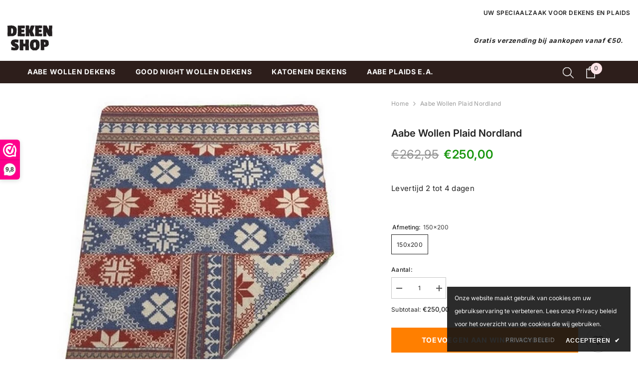

--- FILE ---
content_type: text/html; charset=utf-8
request_url: https://dekenshop.nl/products/aabe-wollen-plaid-nordland?variant=47422944084301&section_id=template--20220967813453__main
body_size: 7554
content:
<div id="shopify-section-template--20220967813453__main" class="shopify-section"><link href="//dekenshop.nl/cdn/shop/t/4/assets/component-product.css?v=101967815512918453721701092793" rel="stylesheet" type="text/css" media="all" />
<link href="//dekenshop.nl/cdn/shop/t/4/assets/component-review.css?v=100129706126506303331701092800" rel="stylesheet" type="text/css" media="all" />
<link href="//dekenshop.nl/cdn/shop/t/4/assets/component-price.css?v=139205013722916111901701092783" rel="stylesheet" type="text/css" media="all" />
<link href="//dekenshop.nl/cdn/shop/t/4/assets/component-badge.css?v=20633729062276667811701092717" rel="stylesheet" type="text/css" media="all" />
<link href="//dekenshop.nl/cdn/shop/t/4/assets/component-rte.css?v=74468535300400368301701092802" rel="stylesheet" type="text/css" media="all" />
<link href="//dekenshop.nl/cdn/shop/t/4/assets/component-share.css?v=38383599121620234941701092806" rel="stylesheet" type="text/css" media="all" />
<link href="//dekenshop.nl/cdn/shop/t/4/assets/component-tab.css?v=57604492746316682781701092815" rel="stylesheet" type="text/css" media="all" />
<link href="//dekenshop.nl/cdn/shop/t/4/assets/component-product-form.css?v=140087122189431595481701092786" rel="stylesheet" type="text/css" media="all" />
<link href="//dekenshop.nl/cdn/shop/t/4/assets/component-grid.css?v=14116691739327510611701092750" rel="stylesheet" type="text/css" media="all" />




    <style type="text/css">
    #ProductSection-template--20220967813453__main .productView-thumbnail .productView-thumbnail-link:after{
        padding-bottom: 150%;
    }

    #ProductSection-template--20220967813453__main .cursor-wrapper .counter {
        color: #232323;
    }

    #ProductSection-template--20220967813453__main .cursor-wrapper .counter #count-image:before {
        background-color: #232323;
    }

    #ProductSection-template--20220967813453__main .custom-cursor__inner .arrow:before,
    #ProductSection-template--20220967813453__main .custom-cursor__inner .arrow:after {
        background-color: #000000;
    }

    #ProductSection-template--20220967813453__main .tabs-contents .toggleLink,
    #ProductSection-template--20220967813453__main .tabs .tab .tab-title {
        font-size: 18px;
        font-weight: 600;
        text-transform: none;
        padding-top: 15px;
        padding-bottom: 15px;
    }

    

    

    @media (max-width: 550px) {
        #ProductSection-template--20220967813453__main .tabs-contents .toggleLink,
        #ProductSection-template--20220967813453__main .tabs .tab .tab-title {
            font-size: 16px;
        }
    }

    @media (max-width: 767px) {
        #ProductSection-template--20220967813453__main {
            padding-top: 0px;
            padding-bottom: 0px;
        }
    }

    @media (min-width: 1025px) {
        
    }

    @media (min-width: 768px) and (max-width: 1199px) {
        #ProductSection-template--20220967813453__main {
            padding-top: 35px;
            padding-bottom: 0px;
        }
    }

    @media (min-width: 1200px) {
        #ProductSection-template--20220967813453__main {
            padding-top: 5px;
            padding-bottom: 0px;
        }
    }
</style>
<script>
    window.product_inven_array_8687726887245 = {
        
            '47422944084301': '-1',
        
    };

    window.selling_array_8687726887245 = {
        
            '47422944084301': 'deny',
        
    };

    window.subtotal = {
        show: true,
        style: 1,
        text: `Toevoegen - [value]`
    };
  
    window.variant_image_group = 'false';
  
</script><link rel="stylesheet" href="//dekenshop.nl/cdn/shop/t/4/assets/component-fancybox.css?v=162524859697928915511701092746" media="print" onload="this.media='all'">
    <noscript><link href="//dekenshop.nl/cdn/shop/t/4/assets/component-fancybox.css?v=162524859697928915511701092746" rel="stylesheet" type="text/css" media="all" /></noscript><div class="product-details product-default" data-section-id="template--20220967813453__main" data-section-type="product" id="ProductSection-template--20220967813453__main" data-has-combo="false" data-image-opo>
    
<div class="productView-moreItem moreItem-breadcrumb hidden-on-desktop"
            style="--spacing-top: 15px;
            --spacing-bottom: 20px;
            --spacing-top-mb: 0px;
            --spacing-bottom-mb: 0px;
            --breadcrumb-bg:rgba(0,0,0,0);
            --breadcrumb-mb-bg: #f6f6f6;
            "
        >
            
                <div class="breadcrumb-bg">
            
                <div class="container">
                    

<link href="//dekenshop.nl/cdn/shop/t/4/assets/component-breadcrumb.css?v=27908482502108923081701092722" rel="stylesheet" type="text/css" media="all" /><breadcrumb-component class="breadcrumb-container style--line_clamp_1">
        <nav class="breadcrumb breadcrumb-left" role="navigation" aria-label="breadcrumbs">
        <a class="link home-link" href="/">Home</a><span class="separate" aria-hidden="true"><svg xmlns="http://www.w3.org/2000/svg" viewBox="0 0 24 24"><path d="M 7.75 1.34375 L 6.25 2.65625 L 14.65625 12 L 6.25 21.34375 L 7.75 22.65625 L 16.75 12.65625 L 17.34375 12 L 16.75 11.34375 Z"></path></svg></span>
                <span>Aabe wollen plaid Nordland</span><span class="observe-element" style="width: 1px; height: 1px; background: transparent; display: inline-block; flex-shrink: 0;"></span>
        </nav>
    </breadcrumb-component>
    <script type="text/javascript">
        if (typeof breadcrumbComponentDeclare == 'undefiend') {
            class BreadcrumbComponent extends HTMLElement {
                constructor() {
                    super();
                }

                connectedCallback() {
                    this.firstLink = this.querySelector('.link.home-link')
                    this.lastLink = this.querySelector('.observe-element')
                    this.classList.add('initialized');
                    this.initObservers();
                }

                static createHandler(position = 'first', breadcrumb = null) {
                    const handler = (entries, observer) => {
                        entries.forEach(entry => {
                            if (breadcrumb == null) return observer.disconnect();
                            if (entry.isIntersecting ) {
                                breadcrumb.classList.add(`disable-${position}`);
                            } else {
                                breadcrumb.classList.remove(`disable-${position}`);
                            }
                        })
                    }
                    return handler;
                }

                initObservers() {
                    const scrollToFirstHandler = BreadcrumbComponent.createHandler('first', this);
                    const scrollToLastHandler = BreadcrumbComponent.createHandler('last', this);
                    
                    this.scrollToFirstObserver = new IntersectionObserver(scrollToFirstHandler, { threshold: 1 });
                    this.scrollToLastObserver = new IntersectionObserver(scrollToLastHandler, { threshold: 0.6 });

                    this.scrollToFirstObserver.observe(this.firstLink);
                    this.scrollToLastObserver.observe(this.lastLink);
                }
            }   

            window.addEventListener('load', () => {
                customElements.define('breadcrumb-component', BreadcrumbComponent);
            })

            var breadcrumbComponentDeclare = BreadcrumbComponent;
        }
    </script>
                </div>
            
                </div>
            
        </div>
    
    <div class="container productView-container">
        <div class="productView halo-productView layout-3 positionMainImage--left productView-sticky" data-product-handle="aabe-wollen-plaid-nordland"><div class="productView-top">
                    <div class="halo-productView-left productView-images clearfix" data-image-gallery><div class="productView-images-wrapper" data-video-popup>
                            <div class="productView-image-wrapper">
<div class="productView-nav style-1 image-fit-contain" 
                                    data-image-gallery-main
                                    data-arrows-desk="true"
                                    data-arrows-mobi="true"
                                    data-counter-mobi="true"
                                    data-media-count="1"
                                ><div class="productView-image productView-image-square fit-contain" data-index="1">
                                                    <div class="productView-img-container product-single__media" data-media-id="45436288106829"
                                                        
                                                            
                                                                
                                                                    style="padding-bottom: 100%;"
                                                                
                                                            
                                                        
                                                    >
                                                        <div 
                                                            class="media" 
                                                             data-zoom-image="//dekenshop.nl/cdn/shop/files/aabe_nordland.jpg?v=1697017082" 
                                                             data-fancybox="images" href="//dekenshop.nl/cdn/shop/files/aabe_nordland.jpg?v=1697017082" 
                                                        >
                                                            <img id="product-featured-image-45436288106829"
                                                                srcset="//dekenshop.nl/cdn/shop/files/aabe_nordland.jpg?v=1697017082"
                                                                src="//dekenshop.nl/cdn/shop/files/aabe_nordland.jpg?v=1697017082"
                                                                alt="Een deken met een blauw-wit patroon, genaamd Aabe Plaid Nordland, met Scandinavische motieven."
                                                                sizes="auto"
                                                                data-sizes="auto"
                                                                data-main-image
                                                                data-index="1"
                                                                data-cursor-image
                                                                
                                                            /></div>
                                                    </div>
                                                </div></div><div class="productView-videoPopup"></div></div><div class="productView-thumbnail-wrapper">
                                    <div class="productView-for clearfix" data-max-thumbnail-to-show="4"><div class="productView-thumbnail" data-media-id="template--20220967813453__main-45436288106829">
                                                        <div class="productView-thumbnail-link" data-image="//dekenshop.nl/cdn/shop/files/aabe_nordland_large.jpg?v=1697017082">
                                                            <img srcset="//dekenshop.nl/cdn/shop/files/aabe_nordland_medium.jpg?v=1697017082" src="//dekenshop.nl/cdn/shop/files/aabe_nordland_medium.jpg?v=1697017082" alt="Een deken met een blauw-wit patroon, genaamd Aabe Plaid Nordland, met Scandinavische motieven."  /></div>
                                                    </div></div>
                                </div></div>
                    </div>
                    <div class="halo-productView-right productView-details clearfix">
                        <div class="productView-product clearfix"><div class="productView-moreItem moreItem-breadcrumb hidden-on-mobile"
                                                style="--spacing-top: 15px;
                                                    --spacing-bottom: 20px;
                                                    --spacing-top-mb: 0px;
                                                    --spacing-bottom-mb: 0px;
                                                    --breadcrumb-bg:rgba(0,0,0,0);
                                                    --breadcrumb-mb-bg: #f6f6f6;
                                                "
                                            >
                                                

<link href="//dekenshop.nl/cdn/shop/t/4/assets/component-breadcrumb.css?v=27908482502108923081701092722" rel="stylesheet" type="text/css" media="all" /><breadcrumb-component class="breadcrumb-container style--line_clamp_1">
        <nav class="breadcrumb breadcrumb-left" role="navigation" aria-label="breadcrumbs">
        <a class="link home-link" href="/">Home</a><span class="separate" aria-hidden="true"><svg xmlns="http://www.w3.org/2000/svg" viewBox="0 0 24 24"><path d="M 7.75 1.34375 L 6.25 2.65625 L 14.65625 12 L 6.25 21.34375 L 7.75 22.65625 L 16.75 12.65625 L 17.34375 12 L 16.75 11.34375 Z"></path></svg></span>
                <span>Aabe wollen plaid Nordland</span><span class="observe-element" style="width: 1px; height: 1px; background: transparent; display: inline-block; flex-shrink: 0;"></span>
        </nav>
    </breadcrumb-component>
    <script type="text/javascript">
        if (typeof breadcrumbComponentDeclare == 'undefiend') {
            class BreadcrumbComponent extends HTMLElement {
                constructor() {
                    super();
                }

                connectedCallback() {
                    this.firstLink = this.querySelector('.link.home-link')
                    this.lastLink = this.querySelector('.observe-element')
                    this.classList.add('initialized');
                    this.initObservers();
                }

                static createHandler(position = 'first', breadcrumb = null) {
                    const handler = (entries, observer) => {
                        entries.forEach(entry => {
                            if (breadcrumb == null) return observer.disconnect();
                            if (entry.isIntersecting ) {
                                breadcrumb.classList.add(`disable-${position}`);
                            } else {
                                breadcrumb.classList.remove(`disable-${position}`);
                            }
                        })
                    }
                    return handler;
                }

                initObservers() {
                    const scrollToFirstHandler = BreadcrumbComponent.createHandler('first', this);
                    const scrollToLastHandler = BreadcrumbComponent.createHandler('last', this);
                    
                    this.scrollToFirstObserver = new IntersectionObserver(scrollToFirstHandler, { threshold: 1 });
                    this.scrollToLastObserver = new IntersectionObserver(scrollToLastHandler, { threshold: 0.6 });

                    this.scrollToFirstObserver.observe(this.firstLink);
                    this.scrollToLastObserver.observe(this.lastLink);
                }
            }   

            window.addEventListener('load', () => {
                customElements.define('breadcrumb-component', BreadcrumbComponent);
            })

            var breadcrumbComponentDeclare = BreadcrumbComponent;
        }
    </script>
                                            </div><div class="productView-moreItem"
                                            style="--spacing-top: 0px;
                                            --spacing-bottom: 10px"
                                        >
                                            <h1 class="productView-title" style="--color-title: #232323;--fontsize-text: 20px;--fontsize-mb-text: 18px;"><span>Aabe wollen plaid Nordland</span></h1>
                                        </div>
                                        <div class="productView-moreItem"
                                            style="--spacing-top: 4px;
                                            --spacing-bottom: 10px;
                                            --fontsize-text: 24px"
                                        >
                                            
                                                <div class="productView-price no-js-hidden clearfix" id="product-price-8687726887245"><div class="price price--medium price--on-sale ">
    <dl><div class="price__regular"><dd class="price__last"><span class="price-item price-item--regular">€250,00</span></dd>
        </div>
        <div class="price__sale"><dd class="price__compare"><s class="price-item price-item--regular">€262,95</s></dd><dd class="price__last"><span class="price-item price-item--sale">€250,00</span></dd></div>
        <small class="unit-price caption hidden">
            <dt class="visually-hidden">Unit prijs</dt>
            <dd class="price__last"><span></span><span aria-hidden="true">/</span><span class="visually-hidden">&nbsp;per&nbsp;</span><span></span></dd>
        </small>
    </dl>
</div>
</div>
                                            
                                        </div><div class="productView-moreItem"
                                            style="--spacing-top: 32px;
                                            --spacing-bottom: 25px"
                                        >
                                            
<div class="productView-desc halo-text-format" 
        style="--color-text: #232323;
        --fontsize-text: 15px"
    >
        Levertijd 2 tot  4 dagen
    </div>
                                        </div><div class="productView-moreItem"
                                            style="--spacing-top: 30px;
                                            --spacing-bottom: 0px;
                                            "
                                        >
                                            <complementary-products class="productView-complementary complementary-products style-2 no-js-hidden" id="complementary-product-data" data-complementary-product data-url="/recommendations/products?section_id=template--20220967813453__main&product_id=8687726887245&limit=10&intent=complementary"></complementary-products>
                                            <script src="//dekenshop.nl/cdn/shop/t/4/assets/build-complementary-products.js?v=17484739748396180051701092708" defer="defer"></script>
                                        </div>
                                            <div class="productView-moreItem"
                                                style="--spacing-top: 3px;
                                                --spacing-bottom: 0px"
                                            >
                                                <div class="productView-options" style="--color-border: #fafafa"><div class="productView-variants halo-productOptions" id="product-option-8687726887245"  data-type="button"><variant-radios class="no-js-hidden product-option has-default" data-product="8687726887245" data-section="template--20220967813453__main" data-url="/products/aabe-wollen-plaid-nordland"><fieldset class="js product-form__input clearfix" data-product-attribute="set-rectangle" data-option-index="0">
                            <legend class="form__label">
                                Afmeting:
                                <span data-header-option>
                                    150x200
                                </span>
                            </legend><input class="product-form__radio" type="radio" id="option-8687726887245-Afmeting-0"
                                        name="Afmeting"
                                        value="150x200"
                                        checked
                                        
                                        data-variant-id="47422944084301"
                                    ><label class="product-form__label available" for="option-8687726887245-Afmeting-0" data-variant-id="47422944084301">
                                            <span class="text">150x200</span>
                                        </label></fieldset><script type="application/json">
                        [{"id":47422944084301,"title":"150x200","option1":"150x200","option2":null,"option3":null,"sku":"Aabe wollen plaid Nordland-150x200","requires_shipping":true,"taxable":true,"featured_image":null,"available":true,"name":"Aabe wollen plaid Nordland - 150x200","public_title":"150x200","options":["150x200"],"price":25000,"weight":0,"compare_at_price":26295,"inventory_management":null,"barcode":null,"requires_selling_plan":false,"selling_plan_allocations":[]}]
                    </script>
                </variant-radios></div>
        <noscript>
            <div class="product-form__input">
                <label class="form__label" for="Variants-template--20220967813453__main">
                    Product varianten
                </label>
                <div class="select">
                <select name="id" id="Variants-template--20220967813453__main" class="select__select" form="product-form"><option
                            selected="selected"
                            
                            value="47422944084301"
                        >
                            150x200

                            - €250,00
                        </option></select>
            </div>
          </div>
        </noscript></div>
                                            </div>
                                        

<div class="productView-moreItem"
                                                    style="--spacing-top: 0px;
                                                    --spacing-bottom: 25px"
                                                >
                                                    <div class="quantity_selector">
                                                        <quantity-input class="productView-quantity quantity__group quantity__group--2 quantity__style--1 clearfix">
	    <label class="form-label quantity__label" for="quantity-8687726887245-2">
	        Aantal:
	    </label>
	    <div class="quantity__container">
		    <button type="button" name="minus" class="minus btn-quantity">
		    	<span class="visually-hidden">Verlaag aantal voor Aabe wollen plaid Nordland</span>
		    </button>
		    <input class="form-input quantity__input" type="number" name="quantity" min="1" value="1" inputmode="numeric" pattern="[0-9]*" id="quantity-8687726887245-2" data-product="8687726887245" data-price="25000">
		    <button type="button" name="plus" class="plus btn-quantity">
		    	<span class="visually-hidden">Verhoog aantal voor Aabe wollen plaid Nordland</span>
		    </button>
	    </div>
	</quantity-input>
                                                    </div><div class="productView-subtotal">
                                                            <span class="text">Subtotaal: </span>
                                                            <span class="money-subtotal">€250,00</span>
                                                        </div></div>

                                            <div class="productView-moreItem"
                                                style="--spacing-top: 0px;
                                                --spacing-bottom: 15px"
                                            >
                                                <div class="productView-buttons"><form method="post" action="/cart/add" id="product-form-installment-8687726887245" accept-charset="UTF-8" class="installment caption-large" enctype="multipart/form-data"><input type="hidden" name="form_type" value="product" /><input type="hidden" name="utf8" value="✓" /><input type="hidden" name="id" value="47422944084301">
        
<input type="hidden" name="product-id" value="8687726887245" /><input type="hidden" name="section-id" value="template--20220967813453__main" /></form><product-form class="productView-form product-form"><form method="post" action="/cart/add" id="product-form-8687726887245" accept-charset="UTF-8" class="form" enctype="multipart/form-data" novalidate="novalidate" data-type="add-to-cart-form"><input type="hidden" name="form_type" value="product" /><input type="hidden" name="utf8" value="✓" /><div class="productView-group"><div class="pvGroup-row"><quantity-input class="productView-quantity quantity__group quantity__group--1 quantity__style--1 clearfix hidden">
	    <label class="form-label quantity__label" for="quantity-8687726887245">
	        Aantal:
	    </label>
	    <div class="quantity__container">
		    <button type="button" name="minus" class="minus btn-quantity">
		    	<span class="visually-hidden">Verlaag aantal voor Aabe wollen plaid Nordland</span>
		    </button>
		    <input class="form-input quantity__input" type="number" name="quantity" min="1" value="1" inputmode="numeric" pattern="[0-9]*" id="quantity-8687726887245" data-product="8687726887245" data-price="25000">
		    <button type="button" name="plus" class="plus btn-quantity">
		    	<span class="visually-hidden">Verhoog aantal voor Aabe wollen plaid Nordland</span>
		    </button>
	    </div>
	</quantity-input>
<div class="productView-groupTop">
                        <div class="productView-action" style="--atc-color: #ffffff;--atc-bg-color: #ff7f00;--atc-border-color: #ff7f00;--atc-color-hover: #ffffff;--atc-bg-color-hover: #668e66;--atc-border-color-hover: #668e66">
                            <input type="hidden" name="id" value="47422944084301">
                            <div class="product-form__buttons"><button type="submit" name="add" data-btn-addToCart class="product-form__submit button button--secondary an-none button-text-change" id="product-add-to-cart">Toevoegen aan winkelwagen
</button></div>
                        </div><div class="productView-wishlist clearfix">
                                <a data-wishlist href="#" data-wishlist-handle="aabe-wollen-plaid-nordland" data-product-id="8687726887245"><span class="visually-hidden">Toevoegen aan favorieten</span><svg xmlns="http://www.w3.org/2000/svg" viewBox="0 0 32 32" aria-hidden="true" focusable="false" role="presentation" class="icon icon-wishlist"><path d="M 9.5 5 C 5.363281 5 2 8.402344 2 12.5 C 2 13.929688 2.648438 15.167969 3.25 16.0625 C 3.851563 16.957031 4.46875 17.53125 4.46875 17.53125 L 15.28125 28.375 L 16 29.09375 L 16.71875 28.375 L 27.53125 17.53125 C 27.53125 17.53125 30 15.355469 30 12.5 C 30 8.402344 26.636719 5 22.5 5 C 19.066406 5 16.855469 7.066406 16 7.9375 C 15.144531 7.066406 12.933594 5 9.5 5 Z M 9.5 7 C 12.488281 7 15.25 9.90625 15.25 9.90625 L 16 10.75 L 16.75 9.90625 C 16.75 9.90625 19.511719 7 22.5 7 C 25.542969 7 28 9.496094 28 12.5 C 28 14.042969 26.125 16.125 26.125 16.125 L 16 26.25 L 5.875 16.125 C 5.875 16.125 5.390625 15.660156 4.90625 14.9375 C 4.421875 14.214844 4 13.273438 4 12.5 C 4 9.496094 6.457031 7 9.5 7 Z"/></svg></a>
                            </div></div>
                </div></div><input type="hidden" name="product-id" value="8687726887245" /><input type="hidden" name="section-id" value="template--20220967813453__main" /></form></product-form><div class="productView-notifyMe halo-notifyMe" style="display: none;">
            <form method="post" action="/contact#ContactForm-notifyMe" id="ContactForm-notifyMe" accept-charset="UTF-8" class="notifyMe-form contact-form"><input type="hidden" name="form_type" value="contact" /><input type="hidden" name="utf8" value="✓" /><input type="hidden" name="contact[Form]" value="Houd me op de hoogte"/>
    <input type="hidden" class="halo-notify-product-site" name="contact[Shop name]" value="Dekenshop.nl"/>
    <input type="hidden" class="halo-notify-product-site-url" name="contact[Link]" value="https://dekenshop.nl"/>
    <input type="hidden" class="halo-notify-product-title" name="contact[Product title]" value="Aabe wollen plaid Nordland" />
    <input type="hidden" class="halo-notify-product-link" name="contact[Product URL]" value="https://dekenshop.nl/products/aabe-wollen-plaid-nordland"/>
    <input type="hidden" class="halo-notify-product-variant" name="contact[Product variant]" value="150x200"/>

    <div class="form-field">
        <label class="form-label" for="halo-notify-email8687726887245">Laat uw e-mail achter en wij houden u op de hoogte wanneer dit product/deze variant weer beschikbaar is</label>
        <input class="form-input form-input-placeholder" type="email" name="contact[email]" required id="halo-notify-email8687726887245" placeholder="E-mail invullen">
        <button type="submit" class="button button-1" id="halo-btn-notify8687726887245" data-button-message="notifyMe">Aanmelden</button>
    </div></form><div class="notifyMe-text"></div>
        </div></div>
                                            </div>
                                        
<div class="productView-moreItem"
                                            style="--spacing-top: 0px;
                                            --spacing-bottom: 12px;"
                                        >
                                            <div class="product-customInformation text-left disabled" data-custom-information><div class="product-customInformation__icon">
            <svg aria-hidden="true" focusable="false" data-prefix="fal" data-icon="shipping-fast" role="img" xmlns="http://www.w3.org/2000/svg" viewbox="0 0 640 512"><path fill="currentColor" d="M280 192c4.4 0 8-3.6 8-8v-16c0-4.4-3.6-8-8-8H40c-4.4 0-8 3.6-8 8v16c0 4.4 3.6 8 8 8h240zm352 192h-24V275.9c0-16.8-6.8-33.3-18.8-45.2l-83.9-83.9c-11.8-12-28.3-18.8-45.2-18.8H416V78.6c0-25.7-22.2-46.6-49.4-46.6H113.4C86.2 32 64 52.9 64 78.6V96H8c-4.4 0-8 3.6-8 8v16c0 4.4 3.6 8 8 8h240c4.4 0 8-3.6 8-8v-16c0-4.4-3.6-8-8-8H96V78.6c0-8.1 7.8-14.6 17.4-14.6h253.2c9.6 0 17.4 6.5 17.4 14.6V384H207.6C193 364.7 170 352 144 352c-18.1 0-34.6 6.2-48 16.4V288H64v144c0 44.2 35.8 80 80 80s80-35.8 80-80c0-5.5-.6-10.8-1.6-16h195.2c-1.1 5.2-1.6 10.5-1.6 16 0 44.2 35.8 80 80 80s80-35.8 80-80c0-5.5-.6-10.8-1.6-16H632c4.4 0 8-3.6 8-8v-16c0-4.4-3.6-8-8-8zm-488 96c-26.5 0-48-21.5-48-48s21.5-48 48-48 48 21.5 48 48-21.5 48-48 48zm272-320h44.1c8.4 0 16.7 3.4 22.6 9.4l83.9 83.9c.8.8 1.1 1.9 1.8 2.8H416V160zm80 320c-26.5 0-48-21.5-48-48s21.5-48 48-48 48 21.5 48 48-21.5 48-48 48zm80-96h-16.4C545 364.7 522 352 496 352s-49 12.7-63.6 32H416v-96h160v96zM256 248v-16c0-4.4-3.6-8-8-8H8c-4.4 0-8 3.6-8 8v16c0 4.4 3.6 8 8 8h240c4.4 0 8-3.6 8-8z"></path></svg>
        </div><div class="product-customInformation__content"><div class="product__text title"  
                    style="--fontsize-text:12px;
                    --color-title: #232323"
                >
                    <h2 class="title">Gratis verzending</h2></div><div class="product__text des"  
                    style="--fontsize-text:12px;
                    --color-des: #4d4d4d"
                >
                    <p>Al onze bestellingen worden gratis verzonden</p>
                </div></div></div>
                                        </div><div class="productView-moreItem"
                                            style="--spacing-top: 0px;
                                            --spacing-bottom: 0px;"
                                        >
                                            <div class="product-customInformation text-left" data-custom-information><div class="product-customInformation__icon">
            &#169;
        </div><div class="product-customInformation__content"><div class="product__text title"  
                    style="--fontsize-text:12px;
                    --color-title: #232323"
                >
                    <h2 class="title">Copyright</h2><svg xmlns="http://www.w3.org/2000/svg" aria-hidden="true" focusable="false" role="presentation" class="icon icon-info" viewBox="0 0 1024 1024"><path fill="#c2c8ce" d="M512 0c281.6 0 512 230.4 512 512s-230.4 512-512 512S0 793.6 0 512 230.4 0 512 0zm0 716.8c-42.667 0-76.8 34.133-76.8 68.267s34.133 68.266 76.8 68.266 76.8-34.133 76.8-68.266S554.667 716.8 512 716.8zm17.067-529.067c-136.534 0-221.867 76.8-221.867 187.734h128c0-51.2 34.133-85.334 93.867-85.334 51.2 0 85.333 34.134 85.333 76.8-8.533 42.667-17.067 59.734-68.267 93.867l-17.066 8.533c-59.734 34.134-85.334 76.8-85.334 153.6v25.6H563.2v-25.6c0-42.666 17.067-68.266 76.8-102.4 68.267-34.133 93.867-85.333 93.867-153.6 17.066-110.933-68.267-179.2-204.8-179.2z"></path></svg></div></div><div class="product-customInformation__popup hidden">
            Copyright

Alle rechten voorbehouden.
Het is verboden om foto's te kopieëren die op deze website staan. Deze foto's zijn beschermd door het auteursrecht en zijn eigendom van Dekenshop. Als u deze foto's wilt gebruiken, moet u eerst toestemming vragen aan de eigenaar. Het ongeoorloofd gebruik van deze foto's kan leiden tot juridische gevolgen.
        </div></div>
                                        </div><div class="productView-moreItem"
                                            style="--spacing-top: 0px;
                                            --spacing-bottom: 0px;"
                                        >
                                            <div class="product-customInformation text-left disabled" data-custom-information></div>
                                        </div></div>
                    </div>
                </div>
</div>
    </div>
    
        

    
    <div class="productView-bottom">
        <div class="container"><product-tab class="productView-tab layout-horizontal halo-product-tab" data-vertical="false" data-vertical-mobile="false"><ul class="tabs tabs-horizontal list-unstyled disable-srollbar"><li class="tab">
			            <a class="tab-title is-open" href="#tab-omschrijving" style="--border-color: #000000">
			                Omschrijving
			            </a>
			        </li></ul><div class="tabs-contents tabs-contents-horizontal clearfix halo-text-format"><div class="tab-content is-active" id="tab-omschrijving">
					<div class="toggle-title">
		                <a class="toggleLink show-mobile" data-collapsible href="#tab-omschrijving-mobile">
		                    <span class="text">
		                        Omschrijving
		                    </span>
		                    	
			                    <span class="icon-dropdown">
			                    	
			                    		<svg xmlns="http://www.w3.org/2000/svg" xmlns:xlink="http://www.w3.org/1999/xlink" viewBox="0 0 330 330"><path id="XMLID_225_" d="M325.607,79.393c-5.857-5.857-15.355-5.858-21.213,0.001l-139.39,139.393L25.607,79.393  c-5.857-5.857-15.355-5.858-21.213,0.001c-5.858,5.858-5.858,15.355,0,21.213l150.004,150c2.813,2.813,6.628,4.393,10.606,4.393  s7.794-1.581,10.606-4.394l149.996-150C331.465,94.749,331.465,85.251,325.607,79.393z"/></svg>
			                    	
			                    </span>	
		                    
		                </a>
		            </div>
		            <div class="toggle-content is-active show-mobile" id="tab-omschrijving-mobile" product-description-tab data-product-description-8687726887245><h4><span style="color: #ff8000;"><strong>Kleuren kunnen afwijken vanwege instelling beeldscherm.</strong></span></h4>
<p><em><strong>Plaid Nordland</strong> </em>is uitgevoerd in:</p>
<ul>
<li>Samenstelling: 60% wol, 25% katoen, 15% polyester</li>
<li>Gewicht: circa 300 gram per m2</li>
<li>Afmeting: 150x200</li>
</ul></div></div></div>
</product-tab>
<script src="//dekenshop.nl/cdn/shop/t/4/assets/tabs.js?v=157024700929789936411701092888" defer="defer"></script>
<script src="//dekenshop.nl/cdn/shop/t/4/assets/halo-faqs.js?v=148898715340272759011701092840" defer="defer"></script>
</div>
    </div>
</div><script src="//dekenshop.nl/cdn/shop/t/4/assets/variants.js?v=9669706866026665751701092896" defer="defer"></script><script src="//dekenshop.nl/cdn/shop/t/4/assets/fancybox.js?v=10391612559617436071701092832" defer="defer"></script><script src="//dekenshop.nl/cdn/shop/t/4/assets/zoomed-image.js?v=13935118436542154291701092900" defer="defer"></script><script type="application/ld+json">
    {
        "@context": "http://schema.org/",
        "@type": "Product",
        "name": "Aabe wollen plaid Nordland",
        "url": "https://dekenshop.nl/products/aabe-wollen-plaid-nordland","sku": "Aabe wollen plaid Nordland-150x200","productID": "8687726887245",
        "brand": {
            "@type": "Brand",
            "name": "Dekenshop.nl"
        },
        "description": "Kleuren kunnen afwijken vanwege instelling beeldscherm.Plaid Nordland is uitgevoerd in:Samenstelling: 60% wol, 25% katoen, 15% polyesterGewicht: circa 300 gram per m2Afmeting: 150x200",
        "image": "https://dekenshop.nl/cdn/shop/files/aabe_nordland_grande.jpg?v=1697017082","offers": 
            {
                "@type": "Offer",
                "priceCurrency": "EUR",
                "price": "250,00",
                "itemCondition": "http://schema.org/NewCondition",
                "availability": "http://schema.org/InStock",
                "url": "https://dekenshop.nl/products/aabe-wollen-plaid-nordland?variant=47422944084301","image": "https://dekenshop.nl/cdn/shop/files/aabe_nordland_grande.jpg?v=1697017082","name": "Aabe wollen plaid Nordland - 150x200","sku": "Aabe wollen plaid Nordland-150x200","description": "Kleuren kunnen afwijken vanwege instelling beeldscherm.Plaid Nordland is uitgevoerd in:Samenstelling: 60% wol, 25% katoen, 15% polyesterGewicht: circa 300 gram per m2Afmeting: 150x200","priceValidUntil": "2026-11-17"
            }}
    </script>
    <script type="application/ld+json">
    {
        "@context": "http://schema.org/",
        "@type": "BreadcrumbList",
        "itemListElement": [{
            "@type": "ListItem",
            "position": 1,
            "name": "Home",
            "item": "https://dekenshop.nl"
        },{
                "@type": "ListItem",
                "position": 2,
                "name": "Aabe wollen plaid Nordland",
                "item": "https://dekenshop.nl/products/aabe-wollen-plaid-nordland"
            }]
    }
    </script>


<style> #shopify-section-template--20220967813453__main .halo-productView-left {top: 3rem;} #shopify-section-template--20220967813453__main s {font-weight: 400; opacity: 0.5;} #shopify-section-template--20220967813453__main .slick-initialized .slick-slide {display: flex; width: 100%; column-gap: 15px; overflow: auto;} </style></div>

--- FILE ---
content_type: image/svg+xml
request_url: https://dekenshop.nl/cdn/shop/files/logo-zwart.svg?v=1697550690&width=300
body_size: 697
content:
<?xml version="1.0" encoding="UTF-8"?><svg id="Layer_2" xmlns="http://www.w3.org/2000/svg" viewBox="0 0 138.71 76.83"><defs><style>.cls-1{fill:#231f20;stroke-width:0px;}</style></defs><g id="Layer_1-2"><path class="cls-1" d="m25.83,5l-5.67-3.67-7.44-1.33-7.65.58H0l.42,9.5v8l-.42,7.67.42,7.61,9.67-.36h7.42l6.08-2.92,2.75-2.5,1.75-5.33.42-6.25v-5.67l-2.67-5.33Zm-9.29,17.8l-1.25,1.75-3.59.53-.22-4.12.22-4.88-.22-6.97h2.47l1.78.66,1.34,3.16.22,5.44-.75,4.44Z"/><polygon class="cls-1" points="31.87 .25 32.08 11.66 31.87 14.75 32.29 17.29 31.87 25.87 31.46 30 32.04 33.36 36.67 33.08 40.87 33.58 42.42 33.58 44.62 33.12 48.33 33.58 53.08 33.36 53.71 29.5 53.5 26.83 53.71 25.29 48.37 25.5 43.08 25.04 43.42 21.66 43.46 20.75 48.25 20.91 51.83 20.45 51.71 16.68 52 14.58 51.58 13.08 46.12 13.29 43.29 13.12 43.37 10.5 43.25 8.91 48.92 9.12 53.42 8.54 53.42 3.16 53.71 .66 46.42 .25 38.37 .62 31.87 .25"/><polygon class="cls-1" points="56.42 .45 56.54 8.66 56.17 10.83 56.54 14.66 56.83 21.7 56.17 25.49 56.5 33.36 61.67 33.08 67.33 33.36 67.54 29.12 67.08 22.37 67.96 22.7 70.17 30.58 71.71 33.36 77.83 33.16 81.33 33.36 83.5 32.99 81.67 27.29 78.67 21.37 77.33 17.45 80.71 9.83 82.29 4.49 84.25 .45 76.37 .08 71.87 .91 70.54 5.37 68.81 11.12 67.58 13.61 67.12 9.66 67.37 4.12 67.17 .25 58.54 .08 56.42 .45"/><polygon class="cls-1" points="85.58 .05 85.79 11.47 85.58 14.55 86 17.09 85.58 25.68 85.17 29.8 85.75 33.17 90.38 32.88 94.58 33.38 96.13 33.38 98.33 32.93 102.04 33.38 106.79 33.17 107.42 29.3 107.21 26.63 107.42 25.09 102.08 25.3 96.79 24.84 97.13 21.47 97.17 20.55 101.96 20.72 105.54 20.26 105.42 16.49 105.71 14.38 105.29 12.88 99.83 13.09 97 12.93 97.08 10.3 96.96 8.72 102.63 8.93 107.13 8.34 107.13 2.97 107.42 .47 100.13 .05 92.08 .43 85.58 .05"/><polygon class="cls-1" points="110.17 .49 110.33 11.83 110.17 22.66 110.54 28.74 110.35 33.36 116.5 33.62 120.54 32.91 120 25.62 120.54 20.37 124.29 28.24 128.42 33.36 136.5 32.95 138.25 33.38 138.5 23.2 137.71 13.08 138.71 5.12 138.21 .05 132.96 .54 128.17 .33 128.33 5.99 127.75 10.08 128 13.91 123.62 5.95 121.37 .41 112.35 .05 110.17 .49"/><polygon class="cls-1" points="34.29 43.95 24.96 42.83 19.75 43.39 14.37 45 11.83 48.87 10.33 52.7 11.16 56.66 14.79 61.7 19.16 64.66 23.33 65.87 23.87 67.54 21.5 68.5 16.58 67.58 12.25 66.2 11.83 72.04 11.5 75.5 19.83 76.66 28.58 76.08 32.91 73.29 33.87 70.04 35.46 66.08 32.33 59.12 29.04 56.5 23.33 54.45 22.5 52.87 24.46 51.66 27.62 52.58 33.37 52.7 33.75 47.33 34.29 43.95"/><path class="cls-1" d="m126.04,46.58l-6.19-2.69-8.19-.69-9.12.31v14.62l.56,10.75-.52,6.62,5.4.88,5.94-.81-.31-6.88.31-2.88,6.19-.19,3.87-1.75,3.62-4.62v-6.5l-1.56-6.19Zm-8.81,10.69l-.87,1.88h-2.44l-.5-3.38v-4.06h2.25l1.56,2.06v3.5Z"/><path class="cls-1" d="m99.29,58.45l-.29-5.09-.92-3.41-2.5-3.29-5.12-3.46h-5.37l-3.08-.33-6.75,2-2.71,2.42-2.58,5.75-.29,2.92-.62,4.38.91,5.12.83,3.79,2.17,3.04,5.67,4.38,6.54.17,4.29-.17,2.17-1.17,5.79-4.79,1.58-6.21.54-2.08-.25-3.96Zm-11.92,9.33l-2.62.54-3.29-1.12-.5-2.29-.25-7.38v-1.79l1.29-2.79,1.79-1.17,3.42.58.42,3.75.58,5.71-.83,5.96Z"/><polygon class="cls-1" points="37.75 43.41 38 56.66 37.75 62.37 38 65.25 37.75 69.58 38 76.25 45.04 76.66 49.21 76.16 49 69.12 49.21 66.7 49.04 64.37 52.96 64.62 55.04 64.45 55.04 71.7 55.37 76.41 62.66 76 66.16 76.37 66.41 66.75 65.71 58 66.41 49.2 65.79 43.41 58.46 43.2 55 43.58 55.25 50.25 55.04 53.04 55 55.66 52.66 55.91 49.21 55.66 49.04 49.62 49.16 47.2 49.12 43.54 40.37 43.2 37.75 43.41"/></g></svg>